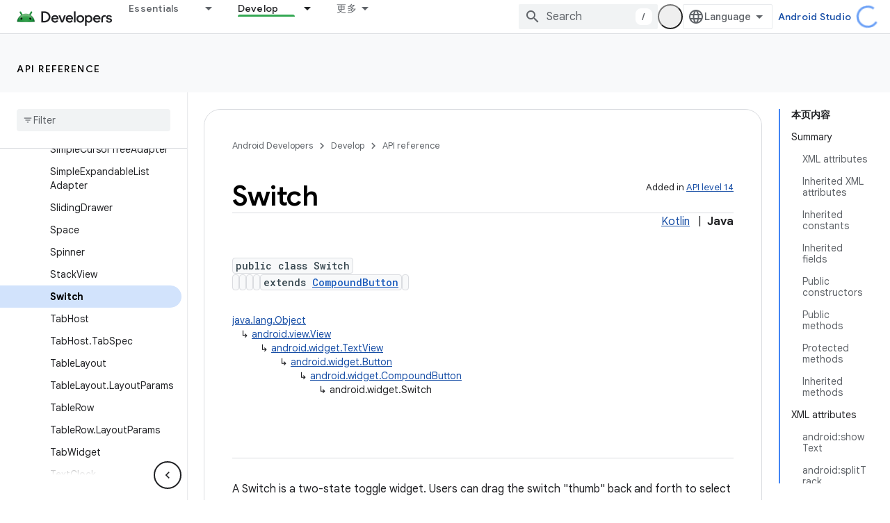

--- FILE ---
content_type: text/html; charset=UTF-8
request_url: https://feedback-pa.clients6.google.com/static/proxy.html?usegapi=1&jsh=m%3B%2F_%2Fscs%2Fabc-static%2F_%2Fjs%2Fk%3Dgapi.lb.en.2kN9-TZiXrM.O%2Fd%3D1%2Frs%3DAHpOoo_B4hu0FeWRuWHfxnZ3V0WubwN7Qw%2Fm%3D__features__
body_size: 76
content:
<!DOCTYPE html>
<html>
<head>
<title></title>
<meta http-equiv="X-UA-Compatible" content="IE=edge" />
<script type="text/javascript" nonce="hACErUQcf1-yju8Acmq2pA">
  window['startup'] = function() {
    googleapis.server.init();
  };
</script>
<script type="text/javascript"
  src="https://apis.google.com/js/googleapis.proxy.js?onload=startup" async
  defer nonce="hACErUQcf1-yju8Acmq2pA"></script>
</head>
<body>
</body>
</html>
